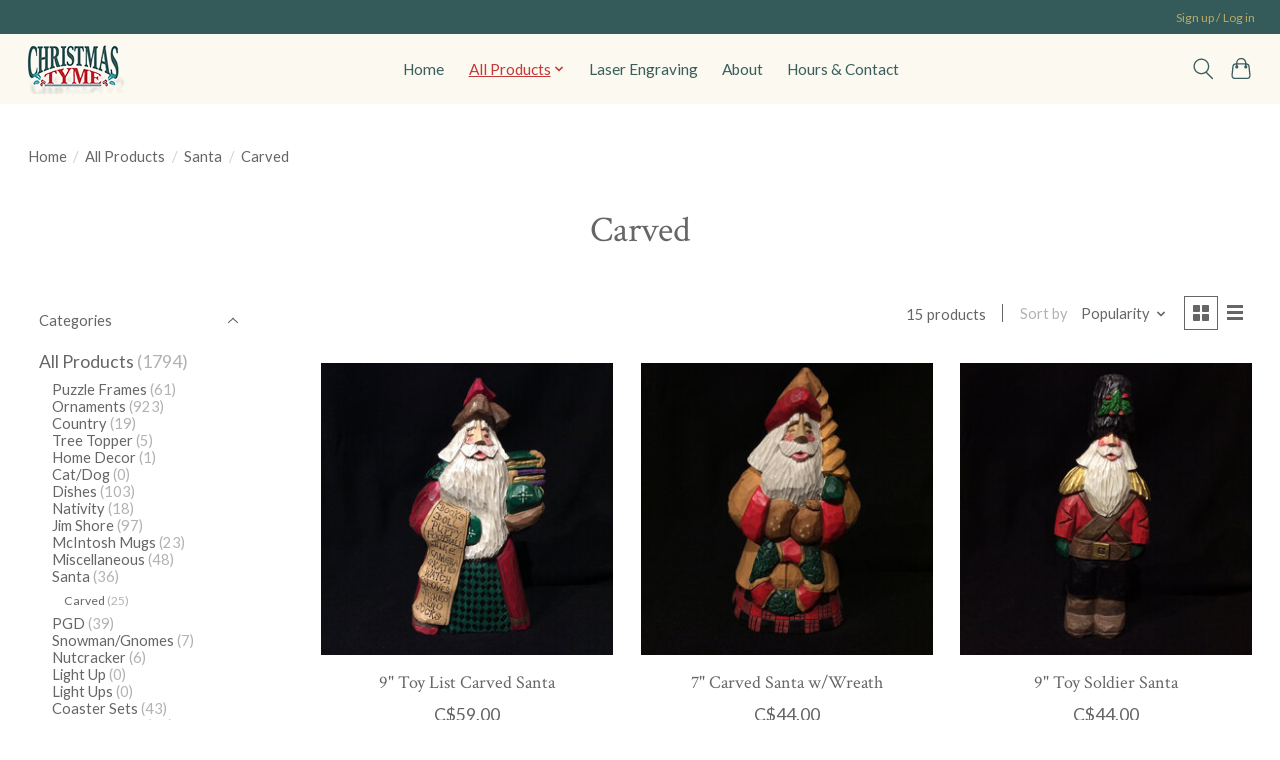

--- FILE ---
content_type: text/html;charset=utf-8
request_url: https://www.christmastyme.ca/all-products/santa/carved/
body_size: 11590
content:
<!DOCTYPE html>
<html lang="en">
  <head>
    <meta charset="utf-8"/>
<!-- [START] 'blocks/head.rain' -->
<!--

  (c) 2008-2026 Lightspeed Netherlands B.V.
  http://www.lightspeedhq.com
  Generated: 30-01-2026 @ 10:06:12

-->
<link rel="canonical" href="https://www.christmastyme.ca/all-products/santa/carved/"/>
<link rel="alternate" href="https://www.christmastyme.ca/index.rss" type="application/rss+xml" title="New products"/>
<meta name="robots" content="noindex"/>
<meta property="og:url" content="https://www.christmastyme.ca/all-products/santa/carved/?source=facebook"/>
<meta property="og:site_name" content="Christmas Tyme"/>
<meta property="og:title" content="Carved"/>
<meta property="og:description" content="An ecclectic and festive shop located in historic Downtown Huntsville, Ontario, by the lights at the intersection of Main &amp; Brunel. Helping you stay in the spir"/>
<!--[if lt IE 9]>
<script src="https://cdn.shoplightspeed.com/assets/html5shiv.js?2025-02-20"></script>
<![endif]-->
<!-- [END] 'blocks/head.rain' -->
    
    
    <title>Carved - Christmas Tyme</title>
    <meta name="description" content="An ecclectic and festive shop located in historic Downtown Huntsville, Ontario, by the lights at the intersection of Main &amp; Brunel. Helping you stay in the spir" />
    <meta name="keywords" content="Carved, Christmas store, Christmas ornaments, ornaments, gift shop, home decor, gifts, laser engraving" />
    <meta http-equiv="X-UA-Compatible" content="IE=edge">
    <meta name="viewport" content="width=device-width, initial-scale=1">
    <meta name="apple-mobile-web-app-capable" content="yes">
    <meta name="apple-mobile-web-app-status-bar-style" content="black">
    
    <script>document.getElementsByTagName("html")[0].className += " js";</script>

    <link rel="shortcut icon" href="https://cdn.shoplightspeed.com/shops/643744/themes/13296/v/180764/assets/favicon.png?20210127223249" type="image/x-icon" />
    <link href='//fonts.googleapis.com/css?family=Lato:400,300,600&display=swap' rel='stylesheet' type='text/css'>
    <link href='//fonts.googleapis.com/css?family=Crimson%20Text:400,300,600&display=swap' rel='stylesheet' type='text/css'>
    <link rel="stylesheet" href="https://cdn.shoplightspeed.com/assets/gui-2-0.css?2025-02-20" />
    <link rel="stylesheet" href="https://cdn.shoplightspeed.com/assets/gui-responsive-2-0.css?2025-02-20" />
    <link id="lightspeedframe" rel="stylesheet" href="https://cdn.shoplightspeed.com/shops/643744/themes/13296/assets/style.css?2026010816222320210104183204" />
    <!-- browsers not supporting CSS variables -->
    <script>
      if(!('CSS' in window) || !CSS.supports('color', 'var(--color-var)')) {var cfStyle = document.getElementById('lightspeedframe');if(cfStyle) {var href = cfStyle.getAttribute('href');href = href.replace('style.css', 'style-fallback.css');cfStyle.setAttribute('href', href);}}
    </script>
    <link rel="stylesheet" href="https://cdn.shoplightspeed.com/shops/643744/themes/13296/assets/settings.css?2026010816222320210104183204" />
    <link rel="stylesheet" href="https://cdn.shoplightspeed.com/shops/643744/themes/13296/assets/custom.css?2026010816222320210104183204" />

    <script src="https://cdn.shoplightspeed.com/assets/jquery-3-7-1.js?2025-02-20"></script>
    <script src="https://cdn.shoplightspeed.com/assets/jquery-ui-1-14-1.js?2025-02-20"></script>

  </head>
  <body>
    
          <header class="main-header main-header--mobile js-main-header position-relative">
  <div class="main-header__top-section">
    <div class="main-header__nav-grid justify-between@md container max-width-lg text-xs padding-y-xxs">
      <div></div>
      <ul class="main-header__list flex-grow flex-basis-0 justify-end@md display@md">        
                
                        <li class="main-header__item"><a href="https://www.christmastyme.ca/account/" class="main-header__link" title="My account">Sign up / Log in</a></li>
      </ul>
    </div>
  </div>
  <div class="main-header__mobile-content container max-width-lg">
          <a href="https://www.christmastyme.ca/" class="main-header__logo" title="Christmas Tyme">
        <img src="https://cdn.shoplightspeed.com/shops/643744/themes/13296/v/180764/assets/logo.png?20210127223249" alt="Christmas Tyme">
              </a>
        
    <div class="flex items-center">
            <button class="reset main-header__mobile-btn js-tab-focus" aria-controls="cartDrawer">
        <svg class="icon" viewBox="0 0 24 25" fill="none"><title>Toggle cart</title><path d="M2.90171 9.65153C3.0797 8.00106 4.47293 6.75 6.13297 6.75H17.867C19.527 6.75 20.9203 8.00105 21.0982 9.65153L22.1767 19.6515C22.3839 21.5732 20.8783 23.25 18.9454 23.25H5.05454C3.1217 23.25 1.61603 21.5732 1.82328 19.6515L2.90171 9.65153Z" stroke="currentColor" stroke-width="1.5" fill="none"/>
        <path d="M7.19995 9.6001V5.7001C7.19995 2.88345 9.4833 0.600098 12.3 0.600098C15.1166 0.600098 17.4 2.88345 17.4 5.7001V9.6001" stroke="currentColor" stroke-width="1.5" fill="none"/>
        <circle cx="7.19996" cy="10.2001" r="1.8" fill="currentColor"/>
        <ellipse cx="17.4" cy="10.2001" rx="1.8" ry="1.8" fill="currentColor"/></svg>
        <span class="sr-only">Cart</span>
              </button>

      <button class="reset anim-menu-btn js-anim-menu-btn main-header__nav-control js-tab-focus" aria-label="Toggle menu">
        <i class="anim-menu-btn__icon anim-menu-btn__icon--close" aria-hidden="true"></i>
      </button>
    </div>
  </div>

  <div class="main-header__nav" role="navigation">
    <div class="main-header__nav-grid justify-between@md container max-width-lg">
      <div class="main-header__nav-logo-wrapper flex-shrink-0">
        
                  <a href="https://www.christmastyme.ca/" class="main-header__logo" title="Christmas Tyme">
            <img src="https://cdn.shoplightspeed.com/shops/643744/themes/13296/v/180764/assets/logo.png?20210127223249" alt="Christmas Tyme">
                      </a>
              </div>
      
      <form action="https://www.christmastyme.ca/search/" method="get" role="search" class="padding-y-md hide@md">
        <label class="sr-only" for="searchInputMobile">Search</label>
        <input class="header-v3__nav-form-control form-control width-100%" value="" autocomplete="off" type="search" name="q" id="searchInputMobile" placeholder="Search...">
      </form>

      <ul class="main-header__list flex-grow flex-basis-0 flex-wrap justify-center@md">
        
                <li class="main-header__item">
          <a class="main-header__link" href="https://www.christmastyme.ca/">Home</a>
        </li>
        
                <li class="main-header__item js-main-nav__item">
          <a class="main-header__link js-main-nav__control" href="https://www.christmastyme.ca/all-products/" aria-current="page">
            <span>All Products</span>            <svg class="main-header__dropdown-icon icon" viewBox="0 0 16 16"><polygon fill="currentColor" points="8,11.4 2.6,6 4,4.6 8,8.6 12,4.6 13.4,6 "></polygon></svg>                        <i class="main-header__arrow-icon" aria-hidden="true">
              <svg class="icon" viewBox="0 0 16 16">
                <g class="icon__group" fill="none" stroke="currentColor" stroke-linecap="square" stroke-miterlimit="10" stroke-width="2">
                  <path d="M2 2l12 12" />
                  <path d="M14 2L2 14" />
                </g>
              </svg>
            </i>
                        
          </a>
                    <ul class="main-header__dropdown">
            <li class="main-header__dropdown-item"><a href="https://www.christmastyme.ca/all-products/" class="main-header__dropdown-link hide@md" aria-current="page">All All Products</a></li>
                        <li class="main-header__dropdown-item">
              <a class="main-header__dropdown-link" href="https://www.christmastyme.ca/all-products/puzzle-frames/">
                Puzzle Frames
                                              </a>

                          </li>
                        <li class="main-header__dropdown-item js-main-nav__item position-relative">
              <a class="main-header__dropdown-link js-main-nav__control flex justify-between " href="https://www.christmastyme.ca/all-products/ornaments/">
                Ornaments
                <svg class="dropdown__desktop-icon icon" aria-hidden="true" viewBox="0 0 12 12"><polyline stroke-width="1" stroke="currentColor" fill="none" stroke-linecap="round" stroke-linejoin="round" points="3.5 0.5 9.5 6 3.5 11.5"></polyline></svg>                                <i class="main-header__arrow-icon" aria-hidden="true">
                  <svg class="icon" viewBox="0 0 16 16">
                    <g class="icon__group" fill="none" stroke="currentColor" stroke-linecap="square" stroke-miterlimit="10" stroke-width="2">
                      <path d="M2 2l12 12" />
                      <path d="M14 2L2 14" />
                    </g>
                  </svg>
                </i>
                              </a>

                            <ul class="main-header__dropdown">
                <li><a href="https://www.christmastyme.ca/all-products/ornaments/" class="main-header__dropdown-link hide@md">All Ornaments</a></li>
                                <li><a class="main-header__dropdown-link" href="https://www.christmastyme.ca/all-products/ornaments/baby/">Baby</a></li>
                                <li><a class="main-header__dropdown-link" href="https://www.christmastyme.ca/all-products/ornaments/country/">Country</a></li>
                                <li><a class="main-header__dropdown-link" href="https://www.christmastyme.ca/all-products/ornaments/canadiana/">Canadiana</a></li>
                                <li><a class="main-header__dropdown-link" href="https://www.christmastyme.ca/all-products/ornaments/cat-dog/">Cat/Dog</a></li>
                                <li><a class="main-header__dropdown-link" href="https://www.christmastyme.ca/all-products/ornaments/misc/">Misc</a></li>
                                <li><a class="main-header__dropdown-link" href="https://www.christmastyme.ca/all-products/ornaments/glass/">Glass</a></li>
                                <li><a class="main-header__dropdown-link" href="https://www.christmastyme.ca/all-products/ornaments/music-dance/">Music/Dance</a></li>
                                <li><a class="main-header__dropdown-link" href="https://www.christmastyme.ca/all-products/ornaments/snowman-gnomes/">Snowman/Gnomes</a></li>
                                <li><a class="main-header__dropdown-link" href="https://www.christmastyme.ca/all-products/ornaments/nativity/">Nativity</a></li>
                                <li><a class="main-header__dropdown-link" href="https://www.christmastyme.ca/all-products/ornaments/name-balls/">Name Balls</a></li>
                                <li><a class="main-header__dropdown-link" href="https://www.christmastyme.ca/all-products/ornaments/professions-and-hobbies/">Professions and Hobbies</a></li>
                                <li><a class="main-header__dropdown-link" href="https://www.christmastyme.ca/all-products/ornaments/room-to-write/">Room to Write</a></li>
                                <li><a class="main-header__dropdown-link" href="https://www.christmastyme.ca/all-products/ornaments/sports/">Sports</a></li>
                                <li><a class="main-header__dropdown-link" href="https://www.christmastyme.ca/all-products/ornaments/santa/">Santa</a></li>
                                <li><a class="main-header__dropdown-link" href="https://www.christmastyme.ca/all-products/ornaments/smores/">S&#039;Mores</a></li>
                                <li><a class="main-header__dropdown-link" href="https://www.christmastyme.ca/all-products/ornaments/tv-kids/">TV/Kids</a></li>
                                <li><a class="main-header__dropdown-link" href="https://www.christmastyme.ca/all-products/ornaments/memorial/">Memorial</a></li>
                              </ul>
                          </li>
                        <li class="main-header__dropdown-item js-main-nav__item position-relative">
              <a class="main-header__dropdown-link js-main-nav__control flex justify-between " href="https://www.christmastyme.ca/all-products/country/">
                Country
                <svg class="dropdown__desktop-icon icon" aria-hidden="true" viewBox="0 0 12 12"><polyline stroke-width="1" stroke="currentColor" fill="none" stroke-linecap="round" stroke-linejoin="round" points="3.5 0.5 9.5 6 3.5 11.5"></polyline></svg>                                <i class="main-header__arrow-icon" aria-hidden="true">
                  <svg class="icon" viewBox="0 0 16 16">
                    <g class="icon__group" fill="none" stroke="currentColor" stroke-linecap="square" stroke-miterlimit="10" stroke-width="2">
                      <path d="M2 2l12 12" />
                      <path d="M14 2L2 14" />
                    </g>
                  </svg>
                </i>
                              </a>

                            <ul class="main-header__dropdown">
                <li><a href="https://www.christmastyme.ca/all-products/country/" class="main-header__dropdown-link hide@md">All Country</a></li>
                                <li><a class="main-header__dropdown-link" href="https://www.christmastyme.ca/all-products/country/animals/">Animals</a></li>
                                <li><a class="main-header__dropdown-link" href="https://www.christmastyme.ca/all-products/country/birds/">Birds</a></li>
                                <li><a class="main-header__dropdown-link" href="https://www.christmastyme.ca/all-products/country/mice/">Mice</a></li>
                                <li><a class="main-header__dropdown-link" href="https://www.christmastyme.ca/all-products/country/horses/">Horses</a></li>
                                <li><a class="main-header__dropdown-link" href="https://www.christmastyme.ca/all-products/country/farm/">Farm</a></li>
                              </ul>
                          </li>
                        <li class="main-header__dropdown-item">
              <a class="main-header__dropdown-link" href="https://www.christmastyme.ca/all-products/tree-topper/">
                Tree Topper
                                              </a>

                          </li>
                        <li class="main-header__dropdown-item">
              <a class="main-header__dropdown-link" href="https://www.christmastyme.ca/all-products/home-decor/">
                Home Decor
                                              </a>

                          </li>
                        <li class="main-header__dropdown-item">
              <a class="main-header__dropdown-link" href="https://www.christmastyme.ca/all-products/cat-dog/">
                Cat/Dog
                                              </a>

                          </li>
                        <li class="main-header__dropdown-item js-main-nav__item position-relative">
              <a class="main-header__dropdown-link js-main-nav__control flex justify-between " href="https://www.christmastyme.ca/all-products/dishes/">
                Dishes
                <svg class="dropdown__desktop-icon icon" aria-hidden="true" viewBox="0 0 12 12"><polyline stroke-width="1" stroke="currentColor" fill="none" stroke-linecap="round" stroke-linejoin="round" points="3.5 0.5 9.5 6 3.5 11.5"></polyline></svg>                                <i class="main-header__arrow-icon" aria-hidden="true">
                  <svg class="icon" viewBox="0 0 16 16">
                    <g class="icon__group" fill="none" stroke="currentColor" stroke-linecap="square" stroke-miterlimit="10" stroke-width="2">
                      <path d="M2 2l12 12" />
                      <path d="M14 2L2 14" />
                    </g>
                  </svg>
                </i>
                              </a>

                            <ul class="main-header__dropdown">
                <li><a href="https://www.christmastyme.ca/all-products/dishes/" class="main-header__dropdown-link hide@md">All Dishes</a></li>
                                <li><a class="main-header__dropdown-link" href="https://www.christmastyme.ca/all-products/dishes/santa/">Santa</a></li>
                                <li><a class="main-header__dropdown-link" href="https://www.christmastyme.ca/all-products/dishes/celtic/">Celtic</a></li>
                                <li><a class="main-header__dropdown-link" href="https://www.christmastyme.ca/all-products/dishes/linens/">Linens</a></li>
                                <li><a class="main-header__dropdown-link" href="https://www.christmastyme.ca/all-products/dishes/mug-glasses/">Mug/Glasses</a></li>
                                <li><a class="main-header__dropdown-link" href="https://www.christmastyme.ca/all-products/dishes/salt-pepper/">Salt &amp; Pepper</a></li>
                                <li><a class="main-header__dropdown-link" href="https://www.christmastyme.ca/all-products/dishes/smores/">S&#039;Mores</a></li>
                                <li><a class="main-header__dropdown-link" href="https://www.christmastyme.ca/all-products/dishes/wrendale/">Wrendale</a></li>
                              </ul>
                          </li>
                        <li class="main-header__dropdown-item">
              <a class="main-header__dropdown-link" href="https://www.christmastyme.ca/all-products/nativity/">
                Nativity
                                              </a>

                          </li>
                        <li class="main-header__dropdown-item">
              <a class="main-header__dropdown-link" href="https://www.christmastyme.ca/all-products/jim-shore/">
                Jim Shore
                                              </a>

                          </li>
                        <li class="main-header__dropdown-item">
              <a class="main-header__dropdown-link" href="https://www.christmastyme.ca/all-products/mcintosh-mugs/">
                McIntosh Mugs
                                              </a>

                          </li>
                        <li class="main-header__dropdown-item js-main-nav__item position-relative">
              <a class="main-header__dropdown-link js-main-nav__control flex justify-between " href="https://www.christmastyme.ca/all-products/miscellaneous/">
                Miscellaneous
                <svg class="dropdown__desktop-icon icon" aria-hidden="true" viewBox="0 0 12 12"><polyline stroke-width="1" stroke="currentColor" fill="none" stroke-linecap="round" stroke-linejoin="round" points="3.5 0.5 9.5 6 3.5 11.5"></polyline></svg>                                <i class="main-header__arrow-icon" aria-hidden="true">
                  <svg class="icon" viewBox="0 0 16 16">
                    <g class="icon__group" fill="none" stroke="currentColor" stroke-linecap="square" stroke-miterlimit="10" stroke-width="2">
                      <path d="M2 2l12 12" />
                      <path d="M14 2L2 14" />
                    </g>
                  </svg>
                </i>
                              </a>

                            <ul class="main-header__dropdown">
                <li><a href="https://www.christmastyme.ca/all-products/miscellaneous/" class="main-header__dropdown-link hide@md">All Miscellaneous</a></li>
                                <li><a class="main-header__dropdown-link" href="https://www.christmastyme.ca/all-products/miscellaneous/table-wall-decor/">Table/Wall Decor</a></li>
                                <li><a class="main-header__dropdown-link" href="https://www.christmastyme.ca/all-products/miscellaneous/snow-water-globes/">Snow/Water Globes</a></li>
                              </ul>
                          </li>
                        <li class="main-header__dropdown-item js-main-nav__item position-relative">
              <a class="main-header__dropdown-link js-main-nav__control flex justify-between " href="https://www.christmastyme.ca/all-products/santa/" aria-current="page">
                Santa
                <svg class="dropdown__desktop-icon icon" aria-hidden="true" viewBox="0 0 12 12"><polyline stroke-width="1" stroke="currentColor" fill="none" stroke-linecap="round" stroke-linejoin="round" points="3.5 0.5 9.5 6 3.5 11.5"></polyline></svg>                                <i class="main-header__arrow-icon" aria-hidden="true">
                  <svg class="icon" viewBox="0 0 16 16">
                    <g class="icon__group" fill="none" stroke="currentColor" stroke-linecap="square" stroke-miterlimit="10" stroke-width="2">
                      <path d="M2 2l12 12" />
                      <path d="M14 2L2 14" />
                    </g>
                  </svg>
                </i>
                              </a>

                            <ul class="main-header__dropdown">
                <li><a href="https://www.christmastyme.ca/all-products/santa/" class="main-header__dropdown-link hide@md" aria-current="page">All Santa</a></li>
                                <li><a class="main-header__dropdown-link" href="https://www.christmastyme.ca/all-products/santa/carved/" aria-current="page">Carved</a></li>
                              </ul>
                          </li>
                        <li class="main-header__dropdown-item js-main-nav__item position-relative">
              <a class="main-header__dropdown-link js-main-nav__control flex justify-between " href="https://www.christmastyme.ca/all-products/pgd/">
                PGD
                <svg class="dropdown__desktop-icon icon" aria-hidden="true" viewBox="0 0 12 12"><polyline stroke-width="1" stroke="currentColor" fill="none" stroke-linecap="round" stroke-linejoin="round" points="3.5 0.5 9.5 6 3.5 11.5"></polyline></svg>                                <i class="main-header__arrow-icon" aria-hidden="true">
                  <svg class="icon" viewBox="0 0 16 16">
                    <g class="icon__group" fill="none" stroke="currentColor" stroke-linecap="square" stroke-miterlimit="10" stroke-width="2">
                      <path d="M2 2l12 12" />
                      <path d="M14 2L2 14" />
                    </g>
                  </svg>
                </i>
                              </a>

                            <ul class="main-header__dropdown">
                <li><a href="https://www.christmastyme.ca/all-products/pgd/" class="main-header__dropdown-link hide@md">All PGD</a></li>
                                <li><a class="main-header__dropdown-link" href="https://www.christmastyme.ca/all-products/pgd/frames-decor/">Frames/Decor</a></li>
                              </ul>
                          </li>
                        <li class="main-header__dropdown-item">
              <a class="main-header__dropdown-link" href="https://www.christmastyme.ca/all-products/snowman-gnomes/">
                Snowman/Gnomes
                                              </a>

                          </li>
                        <li class="main-header__dropdown-item">
              <a class="main-header__dropdown-link" href="https://www.christmastyme.ca/all-products/nutcracker/">
                Nutcracker
                                              </a>

                          </li>
                        <li class="main-header__dropdown-item">
              <a class="main-header__dropdown-link" href="https://www.christmastyme.ca/all-products/light-up/">
                Light Up
                                              </a>

                          </li>
                        <li class="main-header__dropdown-item">
              <a class="main-header__dropdown-link" href="https://www.christmastyme.ca/all-products/light-ups/">
                Light Ups
                                              </a>

                          </li>
                        <li class="main-header__dropdown-item">
              <a class="main-header__dropdown-link" href="https://www.christmastyme.ca/all-products/coaster-sets/">
                Coaster Sets
                                              </a>

                          </li>
                        <li class="main-header__dropdown-item js-main-nav__item position-relative">
              <a class="main-header__dropdown-link js-main-nav__control flex justify-between " href="https://www.christmastyme.ca/all-products/table-toppers/">
                Table Toppers
                <svg class="dropdown__desktop-icon icon" aria-hidden="true" viewBox="0 0 12 12"><polyline stroke-width="1" stroke="currentColor" fill="none" stroke-linecap="round" stroke-linejoin="round" points="3.5 0.5 9.5 6 3.5 11.5"></polyline></svg>                                <i class="main-header__arrow-icon" aria-hidden="true">
                  <svg class="icon" viewBox="0 0 16 16">
                    <g class="icon__group" fill="none" stroke="currentColor" stroke-linecap="square" stroke-miterlimit="10" stroke-width="2">
                      <path d="M2 2l12 12" />
                      <path d="M14 2L2 14" />
                    </g>
                  </svg>
                </i>
                              </a>

                            <ul class="main-header__dropdown">
                <li><a href="https://www.christmastyme.ca/all-products/table-toppers/" class="main-header__dropdown-link hide@md">All Table Toppers</a></li>
                                <li><a class="main-header__dropdown-link" href="https://www.christmastyme.ca/all-products/table-toppers/room-to-write/">Room to Write</a></li>
                              </ul>
                          </li>
                        <li class="main-header__dropdown-item">
              <a class="main-header__dropdown-link" href="https://www.christmastyme.ca/all-products/jewelry/">
                Jewelry
                                              </a>

                          </li>
                        <li class="main-header__dropdown-item js-main-nav__item position-relative">
              <a class="main-header__dropdown-link js-main-nav__control flex justify-between " href="https://www.christmastyme.ca/all-products/bearfoots/">
                Bearfoots
                <svg class="dropdown__desktop-icon icon" aria-hidden="true" viewBox="0 0 12 12"><polyline stroke-width="1" stroke="currentColor" fill="none" stroke-linecap="round" stroke-linejoin="round" points="3.5 0.5 9.5 6 3.5 11.5"></polyline></svg>                                <i class="main-header__arrow-icon" aria-hidden="true">
                  <svg class="icon" viewBox="0 0 16 16">
                    <g class="icon__group" fill="none" stroke="currentColor" stroke-linecap="square" stroke-miterlimit="10" stroke-width="2">
                      <path d="M2 2l12 12" />
                      <path d="M14 2L2 14" />
                    </g>
                  </svg>
                </i>
                              </a>

                            <ul class="main-header__dropdown">
                <li><a href="https://www.christmastyme.ca/all-products/bearfoots/" class="main-header__dropdown-link hide@md">All Bearfoots</a></li>
                                <li><a class="main-header__dropdown-link" href="https://www.christmastyme.ca/all-products/bearfoots/bear-figurines/">Bear Figurines</a></li>
                                <li><a class="main-header__dropdown-link" href="https://www.christmastyme.ca/all-products/bearfoots/bear-other-ornaments/">Bear&amp;Other Ornaments</a></li>
                              </ul>
                          </li>
                        <li class="main-header__dropdown-item">
              <a class="main-header__dropdown-link" href="https://www.christmastyme.ca/all-products/laser-engravable/">
                Laser Engravable
                                              </a>

                          </li>
                        <li class="main-header__dropdown-item">
              <a class="main-header__dropdown-link" href="https://www.christmastyme.ca/all-products/garden-flags/">
                Garden Flags
                                              </a>

                          </li>
                        <li class="main-header__dropdown-item">
              <a class="main-header__dropdown-link" href="https://www.christmastyme.ca/all-products/memorial/">
                Memorial
                                              </a>

                          </li>
                      </ul>
                  </li>
        
        
        
        
                  <li class="main-header__item">
            <a class="main-header__link" href="https://christmas-tyme-two-horse-gallery.shoplightspeed.com/service/laser-engraving/">
              Laser Engraving
            </a>
          </li>
                  <li class="main-header__item">
            <a class="main-header__link" href="https://www.christmastyme.ca/service/about/">
              About
            </a>
          </li>
                  <li class="main-header__item">
            <a class="main-header__link" href="https://christmas-tyme-two-horse-gallery.shoplightspeed.com/service/contact/">
              Hours &amp; Contact
            </a>
          </li>
                
        <li class="main-header__item hide@md">
          <ul class="main-header__list main-header__list--mobile-items">        
            
                                    <li class="main-header__item"><a href="https://www.christmastyme.ca/account/" class="main-header__link" title="My account">Sign up / Log in</a></li>
          </ul>
        </li>
        
      </ul>

      <ul class="main-header__list flex-shrink-0 justify-end@md display@md">
        <li class="main-header__item">
          
          <button class="reset switch-icon main-header__link main-header__link--icon js-toggle-search js-switch-icon js-tab-focus" aria-label="Toggle icon">
            <svg class="icon switch-icon__icon--a" viewBox="0 0 24 25"><title>Toggle search</title><path fill-rule="evenodd" clip-rule="evenodd" d="M17.6032 9.55171C17.6032 13.6671 14.267 17.0033 10.1516 17.0033C6.03621 17.0033 2.70001 13.6671 2.70001 9.55171C2.70001 5.4363 6.03621 2.1001 10.1516 2.1001C14.267 2.1001 17.6032 5.4363 17.6032 9.55171ZM15.2499 16.9106C13.8031 17.9148 12.0461 18.5033 10.1516 18.5033C5.20779 18.5033 1.20001 14.4955 1.20001 9.55171C1.20001 4.60787 5.20779 0.600098 10.1516 0.600098C15.0955 0.600098 19.1032 4.60787 19.1032 9.55171C19.1032 12.0591 18.0724 14.3257 16.4113 15.9507L23.2916 22.8311C23.5845 23.1239 23.5845 23.5988 23.2916 23.8917C22.9987 24.1846 22.5239 24.1846 22.231 23.8917L15.2499 16.9106Z" fill="currentColor"/></svg>

            <svg class="icon switch-icon__icon--b" viewBox="0 0 32 32"><title>Toggle search</title><g fill="none" stroke="currentColor" stroke-miterlimit="10" stroke-linecap="round" stroke-linejoin="round" stroke-width="2"><line x1="27" y1="5" x2="5" y2="27"></line><line x1="27" y1="27" x2="5" y2="5"></line></g></svg>
          </button>

        </li>
                <li class="main-header__item">
          <a href="#0" class="main-header__link main-header__link--icon" aria-controls="cartDrawer">
            <svg class="icon" viewBox="0 0 24 25" fill="none"><title>Toggle cart</title><path d="M2.90171 9.65153C3.0797 8.00106 4.47293 6.75 6.13297 6.75H17.867C19.527 6.75 20.9203 8.00105 21.0982 9.65153L22.1767 19.6515C22.3839 21.5732 20.8783 23.25 18.9454 23.25H5.05454C3.1217 23.25 1.61603 21.5732 1.82328 19.6515L2.90171 9.65153Z" stroke="currentColor" stroke-width="1.5" fill="none"/>
            <path d="M7.19995 9.6001V5.7001C7.19995 2.88345 9.4833 0.600098 12.3 0.600098C15.1166 0.600098 17.4 2.88345 17.4 5.7001V9.6001" stroke="currentColor" stroke-width="1.5" fill="none"/>
            <circle cx="7.19996" cy="10.2001" r="1.8" fill="currentColor"/>
            <ellipse cx="17.4" cy="10.2001" rx="1.8" ry="1.8" fill="currentColor"/></svg>
            <span class="sr-only">Cart</span>
                      </a>
        </li>
      </ul>
      
    	<div class="main-header__search-form bg">
        <form action="https://www.christmastyme.ca/search/" method="get" role="search" class="container max-width-lg">
          <label class="sr-only" for="searchInput">Search</label>
          <input class="header-v3__nav-form-control form-control width-100%" value="" autocomplete="off" type="search" name="q" id="searchInput" placeholder="Search...">
        </form>
      </div>
      
    </div>
  </div>
</header>

<div class="drawer dr-cart js-drawer" id="cartDrawer">
  <div class="drawer__content bg shadow-md flex flex-column" role="alertdialog" aria-labelledby="drawer-cart-title">
    <header class="flex items-center justify-between flex-shrink-0 padding-x-md padding-y-md">
      <h1 id="drawer-cart-title" class="text-base text-truncate">Shopping cart</h1>

      <button class="reset drawer__close-btn js-drawer__close js-tab-focus">
        <svg class="icon icon--xs" viewBox="0 0 16 16"><title>Close cart panel</title><g stroke-width="2" stroke="currentColor" fill="none" stroke-linecap="round" stroke-linejoin="round" stroke-miterlimit="10"><line x1="13.5" y1="2.5" x2="2.5" y2="13.5"></line><line x1="2.5" y1="2.5" x2="13.5" y2="13.5"></line></g></svg>
      </button>
    </header>

    <div class="drawer__body padding-x-md padding-bottom-sm js-drawer__body">
            <p class="margin-y-xxxl color-contrast-medium text-sm text-center">Your cart is currently empty</p>
          </div>

    <footer class="padding-x-md padding-y-md flex-shrink-0">
      <p class="text-sm text-center color-contrast-medium margin-bottom-sm">Safely pay with:</p>
      <p class="text-sm flex flex-wrap gap-xs text-xs@md justify-center">
                  <a href="https://www.christmastyme.ca/service/payment-methods/" title="Debit or Credit Card">
            <img src="https://cdn.shoplightspeed.com/assets/icon-payment-debitcredit.png?2025-02-20" alt="Debit or Credit Card" height="16" />
          </a>
                  <a href="https://www.christmastyme.ca/service/payment-methods/" title="PayPal">
            <img src="https://cdn.shoplightspeed.com/assets/icon-payment-paypalcp.png?2025-02-20" alt="PayPal" height="16" />
          </a>
              </p>
    </footer>
  </div>
</div>            <section class="collection-page__intro container max-width-lg">
  <div class="padding-y-lg">
    <nav class="breadcrumbs text-sm" aria-label="Breadcrumbs">
  <ol class="flex flex-wrap gap-xxs">
    <li class="breadcrumbs__item">
    	<a href="https://www.christmastyme.ca/" class="color-inherit text-underline-hover">Home</a>
      <span class="color-contrast-low margin-left-xxs" aria-hidden="true">/</span>
    </li>
        <li class="breadcrumbs__item">
            <a href="https://www.christmastyme.ca/all-products/" class="color-inherit text-underline-hover">All Products</a>
      <span class="color-contrast-low margin-left-xxs" aria-hidden="true">/</span>
          </li>
        <li class="breadcrumbs__item">
            <a href="https://www.christmastyme.ca/all-products/santa/" class="color-inherit text-underline-hover">Santa</a>
      <span class="color-contrast-low margin-left-xxs" aria-hidden="true">/</span>
          </li>
        <li class="breadcrumbs__item" aria-current="page">
            Carved
          </li>
      </ol>
</nav>  </div>
  
  <h1 class="text-center">Carved</h1>

  </section>

<section class="collection-page__content padding-y-lg">
  <div class="container max-width-lg">
    <div class="margin-bottom-md hide@md no-js:is-hidden">
      <button class="btn btn--subtle width-100%" aria-controls="filter-panel">Show filters</button>
    </div>
  
    <div class="flex@md">
      <aside class="sidebar sidebar--collection-filters sidebar--colection-filters sidebar--static@md js-sidebar" data-static-class="sidebar--sticky-on-desktop" id="filter-panel" aria-labelledby="filter-panel-title">
        <div class="sidebar__panel">
          <header class="sidebar__header z-index-2">
            <h1 class="text-md text-truncate" id="filter-panel-title">Filters</h1>
      
            <button class="reset sidebar__close-btn js-sidebar__close-btn js-tab-focus">
              <svg class="icon" viewBox="0 0 16 16"><title>Close panel</title><g stroke-width="1" stroke="currentColor" fill="none" stroke-linecap="round" stroke-linejoin="round" stroke-miterlimit="10"><line x1="13.5" y1="2.5" x2="2.5" y2="13.5"></line><line x1="2.5" y1="2.5" x2="13.5" y2="13.5"></line></g></svg>
            </button>
          </header>
      		
          <form action="https://www.christmastyme.ca/all-products/santa/carved/" method="get" class="position-relative z-index-1">
            <input type="hidden" name="mode" value="grid" id="filter_form_mode" />
            <input type="hidden" name="limit" value="24" id="filter_form_limit" />
            <input type="hidden" name="sort" value="popular" id="filter_form_sort" />

            <ul class="accordion js-accordion">
                            <li class="accordion__item accordion__item--is-open js-accordion__item">
                <button class="reset accordion__header padding-y-sm padding-x-md padding-x-xs@md js-tab-focus" type="button">
                  <div>
                    <div class="text-sm@md">Categories</div>
                  </div>

                  <svg class="icon accordion__icon-arrow no-js:is-hidden" viewBox="0 0 16 16" aria-hidden="true">
                    <g class="icon__group" fill="none" stroke="currentColor" stroke-linecap="square" stroke-miterlimit="10">
                      <path d="M2 2l12 12" />
                      <path d="M14 2L2 14" />
                    </g>
                  </svg>
                </button>
            
                <div class="accordion__panel js-accordion__panel">
                  <div class="padding-top-xxxs padding-x-md padding-bottom-md padding-x-xs@md">
                    <ul class="filter__categories flex flex-column gap-xxs">
                                            <li class="filter-categories__item">
                        <a href="https://www.christmastyme.ca/all-products/" class="color-inherit text-underline-hover" aria-current="page">All Products</a>
                                                <span class="filter-categories__count color-contrast-medium" aria-label="Contains  products">(1794)</span>
                        
                                                  <ul class="filter-categories__subcat text-sm padding-top-xs padding-bottom-xs padding-left-sm">
                                                          <li class="filter-categories__item">
                                <a href="https://www.christmastyme.ca/all-products/puzzle-frames/" class="color-inherit text-underline-hover">Puzzle Frames</a>
                                                                <span class="filter-categories__count color-contrast-medium" aria-label="Contains  products">(61)</span>
                                
                                                              </li>
                                                          <li class="filter-categories__item">
                                <a href="https://www.christmastyme.ca/all-products/ornaments/" class="color-inherit text-underline-hover">Ornaments</a>
                                                                <span class="filter-categories__count color-contrast-medium" aria-label="Contains  products">(923)</span>
                                
                                                              </li>
                                                          <li class="filter-categories__item">
                                <a href="https://www.christmastyme.ca/all-products/country/" class="color-inherit text-underline-hover">Country</a>
                                                                <span class="filter-categories__count color-contrast-medium" aria-label="Contains  products">(19)</span>
                                
                                                              </li>
                                                          <li class="filter-categories__item">
                                <a href="https://www.christmastyme.ca/all-products/tree-topper/" class="color-inherit text-underline-hover">Tree Topper</a>
                                                                <span class="filter-categories__count color-contrast-medium" aria-label="Contains  products">(5)</span>
                                
                                                              </li>
                                                          <li class="filter-categories__item">
                                <a href="https://www.christmastyme.ca/all-products/home-decor/" class="color-inherit text-underline-hover">Home Decor</a>
                                                                <span class="filter-categories__count color-contrast-medium" aria-label="Contains  products">(1)</span>
                                
                                                              </li>
                                                          <li class="filter-categories__item">
                                <a href="https://www.christmastyme.ca/all-products/cat-dog/" class="color-inherit text-underline-hover">Cat/Dog</a>
                                                                <span class="filter-categories__count color-contrast-medium" aria-label="Contains  products">(0)</span>
                                
                                                              </li>
                                                          <li class="filter-categories__item">
                                <a href="https://www.christmastyme.ca/all-products/dishes/" class="color-inherit text-underline-hover">Dishes</a>
                                                                <span class="filter-categories__count color-contrast-medium" aria-label="Contains  products">(103)</span>
                                
                                                              </li>
                                                          <li class="filter-categories__item">
                                <a href="https://www.christmastyme.ca/all-products/nativity/" class="color-inherit text-underline-hover">Nativity</a>
                                                                <span class="filter-categories__count color-contrast-medium" aria-label="Contains  products">(18)</span>
                                
                                                              </li>
                                                          <li class="filter-categories__item">
                                <a href="https://www.christmastyme.ca/all-products/jim-shore/" class="color-inherit text-underline-hover">Jim Shore</a>
                                                                <span class="filter-categories__count color-contrast-medium" aria-label="Contains  products">(97)</span>
                                
                                                              </li>
                                                          <li class="filter-categories__item">
                                <a href="https://www.christmastyme.ca/all-products/mcintosh-mugs/" class="color-inherit text-underline-hover">McIntosh Mugs</a>
                                                                <span class="filter-categories__count color-contrast-medium" aria-label="Contains  products">(23)</span>
                                
                                                              </li>
                                                          <li class="filter-categories__item">
                                <a href="https://www.christmastyme.ca/all-products/miscellaneous/" class="color-inherit text-underline-hover">Miscellaneous</a>
                                                                <span class="filter-categories__count color-contrast-medium" aria-label="Contains  products">(48)</span>
                                
                                                              </li>
                                                          <li class="filter-categories__item">
                                <a href="https://www.christmastyme.ca/all-products/santa/" class="color-inherit text-underline-hover" aria-current="page">Santa</a>
                                                                <span class="filter-categories__count color-contrast-medium" aria-label="Contains  products">(36)</span>
                                
                                                                  <ul class="filter-categories__subcat text-sm padding-top-xs padding-bottom-xs padding-left-sm">
                                                                          <li class="filter-categories__item">
                                        <a href="https://www.christmastyme.ca/all-products/santa/carved/" class="color-inherit text-underline-hover" aria-current="page">Carved</a>
                                                                                <span class="filter-categories__count color-contrast-medium" aria-label="Contains  products">(25)</span>
                                                                              </li>
                                                                      </ul>
                                                              </li>
                                                          <li class="filter-categories__item">
                                <a href="https://www.christmastyme.ca/all-products/pgd/" class="color-inherit text-underline-hover">PGD</a>
                                                                <span class="filter-categories__count color-contrast-medium" aria-label="Contains  products">(39)</span>
                                
                                                              </li>
                                                          <li class="filter-categories__item">
                                <a href="https://www.christmastyme.ca/all-products/snowman-gnomes/" class="color-inherit text-underline-hover">Snowman/Gnomes</a>
                                                                <span class="filter-categories__count color-contrast-medium" aria-label="Contains  products">(7)</span>
                                
                                                              </li>
                                                          <li class="filter-categories__item">
                                <a href="https://www.christmastyme.ca/all-products/nutcracker/" class="color-inherit text-underline-hover">Nutcracker</a>
                                                                <span class="filter-categories__count color-contrast-medium" aria-label="Contains  products">(6)</span>
                                
                                                              </li>
                                                          <li class="filter-categories__item">
                                <a href="https://www.christmastyme.ca/all-products/light-up/" class="color-inherit text-underline-hover">Light Up</a>
                                                                <span class="filter-categories__count color-contrast-medium" aria-label="Contains  products">(0)</span>
                                
                                                              </li>
                                                          <li class="filter-categories__item">
                                <a href="https://www.christmastyme.ca/all-products/light-ups/" class="color-inherit text-underline-hover">Light Ups</a>
                                                                <span class="filter-categories__count color-contrast-medium" aria-label="Contains  products">(0)</span>
                                
                                                              </li>
                                                          <li class="filter-categories__item">
                                <a href="https://www.christmastyme.ca/all-products/coaster-sets/" class="color-inherit text-underline-hover">Coaster Sets</a>
                                                                <span class="filter-categories__count color-contrast-medium" aria-label="Contains  products">(43)</span>
                                
                                                              </li>
                                                          <li class="filter-categories__item">
                                <a href="https://www.christmastyme.ca/all-products/table-toppers/" class="color-inherit text-underline-hover">Table Toppers</a>
                                                                <span class="filter-categories__count color-contrast-medium" aria-label="Contains  products">(30)</span>
                                
                                                              </li>
                                                          <li class="filter-categories__item">
                                <a href="https://www.christmastyme.ca/all-products/jewelry/" class="color-inherit text-underline-hover">Jewelry</a>
                                                                <span class="filter-categories__count color-contrast-medium" aria-label="Contains  products">(3)</span>
                                
                                                              </li>
                                                          <li class="filter-categories__item">
                                <a href="https://www.christmastyme.ca/all-products/bearfoots/" class="color-inherit text-underline-hover">Bearfoots</a>
                                                                <span class="filter-categories__count color-contrast-medium" aria-label="Contains  products">(77)</span>
                                
                                                              </li>
                                                          <li class="filter-categories__item">
                                <a href="https://www.christmastyme.ca/all-products/laser-engravable/" class="color-inherit text-underline-hover">Laser Engravable</a>
                                                                <span class="filter-categories__count color-contrast-medium" aria-label="Contains  products">(249)</span>
                                
                                                              </li>
                                                          <li class="filter-categories__item">
                                <a href="https://www.christmastyme.ca/all-products/garden-flags/" class="color-inherit text-underline-hover">Garden Flags</a>
                                                                <span class="filter-categories__count color-contrast-medium" aria-label="Contains  products">(6)</span>
                                
                                                              </li>
                                                          <li class="filter-categories__item">
                                <a href="https://www.christmastyme.ca/all-products/memorial/" class="color-inherit text-underline-hover">Memorial</a>
                                                                <span class="filter-categories__count color-contrast-medium" aria-label="Contains  products">(1)</span>
                                
                                                              </li>
                                                      </ul>
                                              </li>
                                          </ul>
                  </div>
                </div>
              </li>
                            
                            
                          
              <li class="accordion__item accordion__item--is-open accordion__item--is-open js-accordion__item">
                <button class="reset accordion__header padding-y-sm padding-x-md padding-x-xs@md js-tab-focus" type="button">
                  <div>
                    <div class="text-sm@md">Price</div>
                  </div>

                  <svg class="icon accordion__icon-arrow no-js:is-hidden" viewBox="0 0 16 16" aria-hidden="true">
                    <g class="icon__group" fill="none" stroke="currentColor" stroke-linecap="square" stroke-miterlimit="10">
                      <path d="M2 2l12 12" />
                      <path d="M14 2L2 14" />
                    </g>
                  </svg>
                </button>
            
                <div class="accordion__panel js-accordion__panel">
                  <div class="padding-top-xxxs padding-x-md padding-bottom-md padding-x-xs@md flex justify-center">
                    <div class="slider slider--multi-value js-slider">
                      <div class="slider__range">
                        <label class="sr-only" for="slider-min-value">Price minimum value</label>
                        <input class="slider__input" type="range" id="slider-min-value" name="min" min="0" max="150" step="1" value="0" onchange="this.form.submit()">
                      </div>
                  
                      <div class="slider__range">
                        <label class="sr-only" for="slider-max-value"> Price maximum value</label>
                        <input class="slider__input" type="range" id="slider-max-value" name="max" min="0" max="150" step="1" value="150" onchange="this.form.submit()">
                      </div>
                  
                      <div class="margin-top-xs text-center text-sm" aria-hidden="true">
                        <span class="slider__value">C$<span class="js-slider__value">0</span> - C$<span class="js-slider__value">150</span></span>
                      </div>
                    </div>
                  </div>
                </div>
              </li>
          
            </ul>
          </form>
        </div>
      </aside>
      
      <main class="flex-grow padding-left-xl@md">
        <form action="https://www.christmastyme.ca/all-products/santa/carved/" method="get" class="flex gap-sm items-center justify-end margin-bottom-sm">
          <input type="hidden" name="min" value="0" id="filter_form_min" />
          <input type="hidden" name="max" value="150" id="filter_form_max" />
          <input type="hidden" name="brand" value="0" id="filter_form_brand" />
          <input type="hidden" name="limit" value="24" id="filter_form_limit" />
                    
          <p class="text-sm">15 products</p>

          <div class="separator"></div>

          <div class="flex items-baseline">
            <label class="text-sm color-contrast-medium margin-right-sm" for="select-sorting">Sort by</label>

            <div class="select inline-block js-select" data-trigger-class="reset text-sm text-underline-hover inline-flex items-center cursor-pointer js-tab-focus">
              <select name="sort" id="select-sorting" onchange="this.form.submit()">
                                  <option value="default">Default</option>
                                  <option value="popular" selected="selected">Popularity</option>
                                  <option value="newest">Newest products</option>
                                  <option value="lowest">Lowest price</option>
                                  <option value="highest">Highest price</option>
                                  <option value="asc">Name ascending</option>
                                  <option value="desc">Name descending</option>
                              </select>

              <svg class="icon icon--xxs margin-left-xxxs" aria-hidden="true" viewBox="0 0 16 16"><polygon fill="currentColor" points="8,11.4 2.6,6 4,4.6 8,8.6 12,4.6 13.4,6 "></polygon></svg>
            </div>
          </div>

          <div class="btns btns--radio btns--grid-layout js-grid-switch__controller">
            <div>
              <input type="radio" name="mode" id="radio-grid" value="grid" checked onchange="this.form.submit()">
              <label class="btns__btn btns__btn--icon" for="radio-grid">
                <svg class="icon icon--xs" viewBox="0 0 16 16">
                  <title>Grid view</title>
                  <g>
                    <path d="M6,0H1C0.4,0,0,0.4,0,1v5c0,0.6,0.4,1,1,1h5c0.6,0,1-0.4,1-1V1C7,0.4,6.6,0,6,0z"></path>
                    <path d="M15,0h-5C9.4,0,9,0.4,9,1v5c0,0.6,0.4,1,1,1h5c0.6,0,1-0.4,1-1V1C16,0.4,15.6,0,15,0z"></path>
                    <path d="M6,9H1c-0.6,0-1,0.4-1,1v5c0,0.6,0.4,1,1,1h5c0.6,0,1-0.4,1-1v-5C7,9.4,6.6,9,6,9z"></path>
                    <path d="M15,9h-5c-0.6,0-1,0.4-1,1v5c0,0.6,0.4,1,1,1h5c0.6,0,1-0.4,1-1v-5C16,9.4,15.6,9,15,9z"></path>
                  </g>
                </svg>
              </label>
            </div>

            <div>
              <input type="radio" name="mode" id="radio-list" value="list" onchange="this.form.submit()">
              <label class="btns__btn btns__btn--icon" for="radio-list">
                <svg class="icon icon--xs" viewBox="0 0 16 16">
                  <title>List view</title>
                  <g>
                    <rect width="16" height="3"></rect>
                    <rect y="6" width="16" height="3"></rect>
                    <rect y="12" width="16" height="3"></rect>
                  </g>
                </svg>
              </label>
            </div>
          </div>
        </form>

        <div>
                    <ul class="grid gap-md">
                    <li class="col-6 col-4@md">
                  
  

<div class="prod-card">

  
  <div class="prod-card__img-wrapper">
    <a href="https://www.christmastyme.ca/9-toy-list-carved-santa.html" class="prod-card__img-link" aria-label="9&quot; Toy List Carved Santa">
      <figure class="media-wrapper media-wrapper--1:1 bg-contrast-lower">
                <img src="https://cdn.shoplightspeed.com/shops/643744/files/70676319/150x150x1/9-toy-list-carved-santa.jpg" 
             sizes="(min-width: 400px) 300px, 150px"
             srcset="https://cdn.shoplightspeed.com/shops/643744/files/70676319/150x150x1/9-toy-list-carved-santa.jpg 150w,
                     https://cdn.shoplightspeed.com/shops/643744/files/70676319/300x300x1/9-toy-list-carved-santa.jpg 300w,
                     https://cdn.shoplightspeed.com/shops/643744/files/70676319/600x600x1/9-toy-list-carved-santa.jpg 600w" 
             alt="9&quot; Toy List Carved Santa" 
             title="9&quot; Toy List Carved Santa" />
              </figure>
    </a>
                <a href="https://www.christmastyme.ca/cart/add/113053874/" class="btn prod-card__action-button">Add to cart</a>
              
      </div>

  <div class="padding-sm text-center">
    <h1 class="text-base margin-bottom-xs">
      <a href="https://www.christmastyme.ca/9-toy-list-carved-santa.html" class="product-card__title">
                9&quot; Toy List Carved Santa
              </a>
    </h1>

    <div class="margin-bottom-xs">          
      <ins class="prod-card__price">C$59.00</ins>
    	      
                </div>
  </div>
</div>

        	</li>
                    <li class="col-6 col-4@md">
                  
  

<div class="prod-card">

  
  <div class="prod-card__img-wrapper">
    <a href="https://www.christmastyme.ca/7-carved-santa-w-wreath.html" class="prod-card__img-link" aria-label="7&quot; Carved Santa w/Wreath">
      <figure class="media-wrapper media-wrapper--1:1 bg-contrast-lower">
                <img src="https://cdn.shoplightspeed.com/shops/643744/files/70675272/150x150x1/7-carved-santa-w-wreath.jpg" 
             sizes="(min-width: 400px) 300px, 150px"
             srcset="https://cdn.shoplightspeed.com/shops/643744/files/70675272/150x150x1/7-carved-santa-w-wreath.jpg 150w,
                     https://cdn.shoplightspeed.com/shops/643744/files/70675272/300x300x1/7-carved-santa-w-wreath.jpg 300w,
                     https://cdn.shoplightspeed.com/shops/643744/files/70675272/600x600x1/7-carved-santa-w-wreath.jpg 600w" 
             alt="7&quot; Carved Santa w/Wreath" 
             title="7&quot; Carved Santa w/Wreath" />
              </figure>
    </a>
                <a href="https://www.christmastyme.ca/cart/add/113052939/" class="btn prod-card__action-button">Add to cart</a>
              
      </div>

  <div class="padding-sm text-center">
    <h1 class="text-base margin-bottom-xs">
      <a href="https://www.christmastyme.ca/7-carved-santa-w-wreath.html" class="product-card__title">
                7&quot; Carved Santa w/Wreath
              </a>
    </h1>

    <div class="margin-bottom-xs">          
      <ins class="prod-card__price">C$44.00</ins>
    	      
                </div>
  </div>
</div>

        	</li>
                    <li class="col-6 col-4@md">
                  
  

<div class="prod-card">

  
  <div class="prod-card__img-wrapper">
    <a href="https://www.christmastyme.ca/9-toy-soldier-santa.html" class="prod-card__img-link" aria-label="9&quot; Toy Soldier Santa">
      <figure class="media-wrapper media-wrapper--1:1 bg-contrast-lower">
                <img src="https://cdn.shoplightspeed.com/shops/643744/files/70676531/150x150x1/9-toy-soldier-santa.jpg" 
             sizes="(min-width: 400px) 300px, 150px"
             srcset="https://cdn.shoplightspeed.com/shops/643744/files/70676531/150x150x1/9-toy-soldier-santa.jpg 150w,
                     https://cdn.shoplightspeed.com/shops/643744/files/70676531/300x300x1/9-toy-soldier-santa.jpg 300w,
                     https://cdn.shoplightspeed.com/shops/643744/files/70676531/600x600x1/9-toy-soldier-santa.jpg 600w" 
             alt="9&quot; Toy Soldier Santa" 
             title="9&quot; Toy Soldier Santa" />
              </figure>
    </a>
                <a href="https://www.christmastyme.ca/cart/add/113054028/" class="btn prod-card__action-button">Add to cart</a>
              
      </div>

  <div class="padding-sm text-center">
    <h1 class="text-base margin-bottom-xs">
      <a href="https://www.christmastyme.ca/9-toy-soldier-santa.html" class="product-card__title">
                9&quot; Toy Soldier Santa
              </a>
    </h1>

    <div class="margin-bottom-xs">          
      <ins class="prod-card__price">C$44.00</ins>
    	      
                </div>
  </div>
</div>

        	</li>
                    <li class="col-6 col-4@md">
                  
  

<div class="prod-card">

  
  <div class="prod-card__img-wrapper">
    <a href="https://www.christmastyme.ca/9-maple-leaf-santa-w-sunset.html" class="prod-card__img-link" aria-label="9&quot; Maple Leaf Santa w/Sunset">
      <figure class="media-wrapper media-wrapper--1:1 bg-contrast-lower">
                <img src="https://cdn.shoplightspeed.com/shops/643744/files/70676171/150x150x1/9-maple-leaf-santa-w-sunset.jpg" 
             sizes="(min-width: 400px) 300px, 150px"
             srcset="https://cdn.shoplightspeed.com/shops/643744/files/70676171/150x150x1/9-maple-leaf-santa-w-sunset.jpg 150w,
                     https://cdn.shoplightspeed.com/shops/643744/files/70676171/300x300x1/9-maple-leaf-santa-w-sunset.jpg 300w,
                     https://cdn.shoplightspeed.com/shops/643744/files/70676171/600x600x1/9-maple-leaf-santa-w-sunset.jpg 600w" 
             alt="9&quot; Maple Leaf Santa w/Sunset" 
             title="9&quot; Maple Leaf Santa w/Sunset" />
              </figure>
    </a>
                <a href="https://www.christmastyme.ca/cart/add/113053774/" class="btn prod-card__action-button">Add to cart</a>
              
      </div>

  <div class="padding-sm text-center">
    <h1 class="text-base margin-bottom-xs">
      <a href="https://www.christmastyme.ca/9-maple-leaf-santa-w-sunset.html" class="product-card__title">
                9&quot; Maple Leaf Santa w/Sunset
              </a>
    </h1>

    <div class="margin-bottom-xs">          
      <ins class="prod-card__price">C$49.00</ins>
    	      
                </div>
  </div>
</div>

        	</li>
                    <li class="col-6 col-4@md">
                  
  

<div class="prod-card">

  
  <div class="prod-card__img-wrapper">
    <a href="https://www.christmastyme.ca/9-carved-skier-santa.html" class="prod-card__img-link" aria-label="9&quot; Carved Skier Santa">
      <figure class="media-wrapper media-wrapper--1:1 bg-contrast-lower">
                <img src="https://cdn.shoplightspeed.com/shops/643744/files/70675555/150x150x1/9-carved-skier-santa.jpg" 
             sizes="(min-width: 400px) 300px, 150px"
             srcset="https://cdn.shoplightspeed.com/shops/643744/files/70675555/150x150x1/9-carved-skier-santa.jpg 150w,
                     https://cdn.shoplightspeed.com/shops/643744/files/70675555/300x300x1/9-carved-skier-santa.jpg 300w,
                     https://cdn.shoplightspeed.com/shops/643744/files/70675555/600x600x1/9-carved-skier-santa.jpg 600w" 
             alt="9&quot; Carved Skier Santa" 
             title="9&quot; Carved Skier Santa" />
              </figure>
    </a>
                <a href="https://www.christmastyme.ca/cart/add/113053173/" class="btn prod-card__action-button">Add to cart</a>
              
      </div>

  <div class="padding-sm text-center">
    <h1 class="text-base margin-bottom-xs">
      <a href="https://www.christmastyme.ca/9-carved-skier-santa.html" class="product-card__title">
                9&quot; Carved Skier Santa
              </a>
    </h1>

    <div class="margin-bottom-xs">          
      <ins class="prod-card__price">C$44.00</ins>
    	      
                </div>
  </div>
</div>

        	</li>
                    <li class="col-6 col-4@md">
                  
  

<div class="prod-card">

  
  <div class="prod-card__img-wrapper">
    <a href="https://www.christmastyme.ca/12-carved-santa-lighting-the-pathway.html" class="prod-card__img-link" aria-label="12&quot; Carved Santa Lighting the Pathway">
      <figure class="media-wrapper media-wrapper--1:1 bg-contrast-lower">
                <img src="https://cdn.shoplightspeed.com/shops/643744/files/70675429/150x150x1/12-carved-santa-lighting-the-pathway.jpg" 
             sizes="(min-width: 400px) 300px, 150px"
             srcset="https://cdn.shoplightspeed.com/shops/643744/files/70675429/150x150x1/12-carved-santa-lighting-the-pathway.jpg 150w,
                     https://cdn.shoplightspeed.com/shops/643744/files/70675429/300x300x1/12-carved-santa-lighting-the-pathway.jpg 300w,
                     https://cdn.shoplightspeed.com/shops/643744/files/70675429/600x600x1/12-carved-santa-lighting-the-pathway.jpg 600w" 
             alt="12&quot; Carved Santa Lighting the Pathway" 
             title="12&quot; Carved Santa Lighting the Pathway" />
              </figure>
    </a>
                <a href="https://www.christmastyme.ca/cart/add/113053068/" class="btn prod-card__action-button">Add to cart</a>
              
      </div>

  <div class="padding-sm text-center">
    <h1 class="text-base margin-bottom-xs">
      <a href="https://www.christmastyme.ca/12-carved-santa-lighting-the-pathway.html" class="product-card__title">
                12&quot; Carved Santa Lighting the Pathway
              </a>
    </h1>

    <div class="margin-bottom-xs">          
      <ins class="prod-card__price">C$110.00</ins>
    	      
                </div>
  </div>
</div>

        	</li>
                    <li class="col-6 col-4@md">
                  
  

<div class="prod-card">

  
  <div class="prod-card__img-wrapper">
    <a href="https://www.christmastyme.ca/9-carved-best-friends-tall-hat-santa.html" class="prod-card__img-link" aria-label="9&quot; Carved Best Friends Tall Hat Santa">
      <figure class="media-wrapper media-wrapper--1:1 bg-contrast-lower">
                <img src="https://cdn.shoplightspeed.com/shops/643744/files/70675362/150x150x1/9-carved-best-friends-tall-hat-santa.jpg" 
             sizes="(min-width: 400px) 300px, 150px"
             srcset="https://cdn.shoplightspeed.com/shops/643744/files/70675362/150x150x1/9-carved-best-friends-tall-hat-santa.jpg 150w,
                     https://cdn.shoplightspeed.com/shops/643744/files/70675362/300x300x1/9-carved-best-friends-tall-hat-santa.jpg 300w,
                     https://cdn.shoplightspeed.com/shops/643744/files/70675362/600x600x1/9-carved-best-friends-tall-hat-santa.jpg 600w" 
             alt="9&quot; Carved Best Friends Tall Hat Santa" 
             title="9&quot; Carved Best Friends Tall Hat Santa" />
              </figure>
    </a>
                <a href="https://www.christmastyme.ca/cart/add/113052987/" class="btn prod-card__action-button">Add to cart</a>
              
      </div>

  <div class="padding-sm text-center">
    <h1 class="text-base margin-bottom-xs">
      <a href="https://www.christmastyme.ca/9-carved-best-friends-tall-hat-santa.html" class="product-card__title">
                9&quot; Carved Best Friends Tall Hat Santa
              </a>
    </h1>

    <div class="margin-bottom-xs">          
      <ins class="prod-card__price">C$59.00</ins>
    	      
                </div>
  </div>
</div>

        	</li>
                    <li class="col-6 col-4@md">
                  
  

<div class="prod-card">

  
  <div class="prod-card__img-wrapper">
    <a href="https://www.christmastyme.ca/7-carved-santa-w-curly-cue-beard.html" class="prod-card__img-link" aria-label="7&quot; Carved Santa w/Curly Cue Beard">
      <figure class="media-wrapper media-wrapper--1:1 bg-contrast-lower">
                <img src="https://cdn.shoplightspeed.com/shops/643744/files/70675233/150x150x1/7-carved-santa-w-curly-cue-beard.jpg" 
             sizes="(min-width: 400px) 300px, 150px"
             srcset="https://cdn.shoplightspeed.com/shops/643744/files/70675233/150x150x1/7-carved-santa-w-curly-cue-beard.jpg 150w,
                     https://cdn.shoplightspeed.com/shops/643744/files/70675233/300x300x1/7-carved-santa-w-curly-cue-beard.jpg 300w,
                     https://cdn.shoplightspeed.com/shops/643744/files/70675233/600x600x1/7-carved-santa-w-curly-cue-beard.jpg 600w" 
             alt="7&quot; Carved Santa w/Curly Cue Beard" 
             title="7&quot; Carved Santa w/Curly Cue Beard" />
              </figure>
    </a>
                <a href="https://www.christmastyme.ca/cart/add/113052894/" class="btn prod-card__action-button">Add to cart</a>
              
      </div>

  <div class="padding-sm text-center">
    <h1 class="text-base margin-bottom-xs">
      <a href="https://www.christmastyme.ca/7-carved-santa-w-curly-cue-beard.html" class="product-card__title">
                7&quot; Carved Santa w/Curly Cue Beard
              </a>
    </h1>

    <div class="margin-bottom-xs">          
      <ins class="prod-card__price">C$39.98</ins>
    	      
                </div>
  </div>
</div>

        	</li>
                    <li class="col-6 col-4@md">
                  
  

<div class="prod-card">

  
  <div class="prod-card__img-wrapper">
    <a href="https://www.christmastyme.ca/9-carved-santa-twas-the-night.html" class="prod-card__img-link" aria-label="9&quot; Carved Santa &quot;Twas the Night...&quot;">
      <figure class="media-wrapper media-wrapper--1:1 bg-contrast-lower">
                <img src="https://cdn.shoplightspeed.com/shops/643744/files/70675004/150x150x1/9-carved-santa-twas-the-night.jpg" 
             sizes="(min-width: 400px) 300px, 150px"
             srcset="https://cdn.shoplightspeed.com/shops/643744/files/70675004/150x150x1/9-carved-santa-twas-the-night.jpg 150w,
                     https://cdn.shoplightspeed.com/shops/643744/files/70675004/300x300x1/9-carved-santa-twas-the-night.jpg 300w,
                     https://cdn.shoplightspeed.com/shops/643744/files/70675004/600x600x1/9-carved-santa-twas-the-night.jpg 600w" 
             alt="9&quot; Carved Santa &quot;Twas the Night...&quot;" 
             title="9&quot; Carved Santa &quot;Twas the Night...&quot;" />
              </figure>
    </a>
                <a href="https://www.christmastyme.ca/cart/add/113052826/" class="btn prod-card__action-button">Add to cart</a>
              
      </div>

  <div class="padding-sm text-center">
    <h1 class="text-base margin-bottom-xs">
      <a href="https://www.christmastyme.ca/9-carved-santa-twas-the-night.html" class="product-card__title">
                9&quot; Carved Santa &quot;Twas the Night...&quot;
              </a>
    </h1>

    <div class="margin-bottom-xs">          
      <ins class="prod-card__price">C$44.00</ins>
    	      
                </div>
  </div>
</div>

        	</li>
                    <li class="col-6 col-4@md">
                  
  

<div class="prod-card">

  
  <div class="prod-card__img-wrapper">
    <a href="https://www.christmastyme.ca/9-carved-santa-w-stovepipe-hat.html" class="prod-card__img-link" aria-label="9&quot; Carved Santa w/Stovepipe Hat">
      <figure class="media-wrapper media-wrapper--1:1 bg-contrast-lower">
                <img src="https://cdn.shoplightspeed.com/shops/643744/files/70674783/150x150x1/9-carved-santa-w-stovepipe-hat.jpg" 
             sizes="(min-width: 400px) 300px, 150px"
             srcset="https://cdn.shoplightspeed.com/shops/643744/files/70674783/150x150x1/9-carved-santa-w-stovepipe-hat.jpg 150w,
                     https://cdn.shoplightspeed.com/shops/643744/files/70674783/300x300x1/9-carved-santa-w-stovepipe-hat.jpg 300w,
                     https://cdn.shoplightspeed.com/shops/643744/files/70674783/600x600x1/9-carved-santa-w-stovepipe-hat.jpg 600w" 
             alt="9&quot; Carved Santa w/Stovepipe Hat" 
             title="9&quot; Carved Santa w/Stovepipe Hat" />
              </figure>
    </a>
                <a href="https://www.christmastyme.ca/cart/add/113052775/" class="btn prod-card__action-button">Add to cart</a>
              
      </div>

  <div class="padding-sm text-center">
    <h1 class="text-base margin-bottom-xs">
      <a href="https://www.christmastyme.ca/9-carved-santa-w-stovepipe-hat.html" class="product-card__title">
                9&quot; Carved Santa w/Stovepipe Hat
              </a>
    </h1>

    <div class="margin-bottom-xs">          
      <ins class="prod-card__price">C$44.00</ins>
    	      
                </div>
  </div>
</div>

        	</li>
                    <li class="col-6 col-4@md">
                  
  

<div class="prod-card">

  
  <div class="prod-card__img-wrapper">
    <a href="https://www.christmastyme.ca/9-festive-music-tall-hat-santa.html" class="prod-card__img-link" aria-label="9&quot; Festive Music Tall Hat Santa">
      <figure class="media-wrapper media-wrapper--1:1 bg-contrast-lower">
                <img src="https://cdn.shoplightspeed.com/shops/643744/files/70674637/150x150x1/9-festive-music-tall-hat-santa.jpg" 
             sizes="(min-width: 400px) 300px, 150px"
             srcset="https://cdn.shoplightspeed.com/shops/643744/files/70674637/150x150x1/9-festive-music-tall-hat-santa.jpg 150w,
                     https://cdn.shoplightspeed.com/shops/643744/files/70674637/300x300x1/9-festive-music-tall-hat-santa.jpg 300w,
                     https://cdn.shoplightspeed.com/shops/643744/files/70674637/600x600x1/9-festive-music-tall-hat-santa.jpg 600w" 
             alt="9&quot; Festive Music Tall Hat Santa" 
             title="9&quot; Festive Music Tall Hat Santa" />
              </figure>
    </a>
                <a href="https://www.christmastyme.ca/cart/add/113052649/" class="btn prod-card__action-button">Add to cart</a>
              
      </div>

  <div class="padding-sm text-center">
    <h1 class="text-base margin-bottom-xs">
      <a href="https://www.christmastyme.ca/9-festive-music-tall-hat-santa.html" class="product-card__title">
                9&quot; Festive Music Tall Hat Santa
              </a>
    </h1>

    <div class="margin-bottom-xs">          
      <ins class="prod-card__price">C$44.00</ins>
    	      
                </div>
  </div>
</div>

        	</li>
                    <li class="col-6 col-4@md">
                  
  

<div class="prod-card">

  
  <div class="prod-card__img-wrapper">
    <a href="https://www.christmastyme.ca/6-carved-skiing-santa-w-polar-bear.html" class="prod-card__img-link" aria-label="6&quot; Carved Skiing Santa w/Polar Bear">
      <figure class="media-wrapper media-wrapper--1:1 bg-contrast-lower">
                <img src="https://cdn.shoplightspeed.com/shops/643744/files/70674426/150x150x1/6-carved-skiing-santa-w-polar-bear.jpg" 
             sizes="(min-width: 400px) 300px, 150px"
             srcset="https://cdn.shoplightspeed.com/shops/643744/files/70674426/150x150x1/6-carved-skiing-santa-w-polar-bear.jpg 150w,
                     https://cdn.shoplightspeed.com/shops/643744/files/70674426/300x300x1/6-carved-skiing-santa-w-polar-bear.jpg 300w,
                     https://cdn.shoplightspeed.com/shops/643744/files/70674426/600x600x1/6-carved-skiing-santa-w-polar-bear.jpg 600w" 
             alt="6&quot; Carved Skiing Santa w/Polar Bear" 
             title="6&quot; Carved Skiing Santa w/Polar Bear" />
              </figure>
    </a>
                <a href="https://www.christmastyme.ca/cart/add/113052321/" class="btn prod-card__action-button">Add to cart</a>
              
      </div>

  <div class="padding-sm text-center">
    <h1 class="text-base margin-bottom-xs">
      <a href="https://www.christmastyme.ca/6-carved-skiing-santa-w-polar-bear.html" class="product-card__title">
                6&quot; Carved Skiing Santa w/Polar Bear
              </a>
    </h1>

    <div class="margin-bottom-xs">          
      <ins class="prod-card__price">C$110.00</ins>
    	      
                </div>
  </div>
</div>

        	</li>
                    <li class="col-6 col-4@md">
                  
  

<div class="prod-card">

  
  <div class="prod-card__img-wrapper">
    <a href="https://www.christmastyme.ca/5-carved-sitting-polar-bear.html" class="prod-card__img-link" aria-label="5&quot; Carved Sitting Polar Bear">
      <figure class="media-wrapper media-wrapper--1:1 bg-contrast-lower">
                <img src="https://cdn.shoplightspeed.com/shops/643744/files/70674190/150x150x1/5-carved-sitting-polar-bear.jpg" 
             sizes="(min-width: 400px) 300px, 150px"
             srcset="https://cdn.shoplightspeed.com/shops/643744/files/70674190/150x150x1/5-carved-sitting-polar-bear.jpg 150w,
                     https://cdn.shoplightspeed.com/shops/643744/files/70674190/300x300x1/5-carved-sitting-polar-bear.jpg 300w,
                     https://cdn.shoplightspeed.com/shops/643744/files/70674190/600x600x1/5-carved-sitting-polar-bear.jpg 600w" 
             alt="5&quot; Carved Sitting Polar Bear" 
             title="5&quot; Carved Sitting Polar Bear" />
              </figure>
    </a>
                <a href="https://www.christmastyme.ca/cart/add/113051956/" class="btn prod-card__action-button">Add to cart</a>
              
      </div>

  <div class="padding-sm text-center">
    <h1 class="text-base margin-bottom-xs">
      <a href="https://www.christmastyme.ca/5-carved-sitting-polar-bear.html" class="product-card__title">
                5&quot; Carved Sitting Polar Bear
              </a>
    </h1>

    <div class="margin-bottom-xs">          
      <ins class="prod-card__price">C$32.00</ins>
    	      
                </div>
  </div>
</div>

        	</li>
                    <li class="col-6 col-4@md">
                  
  

<div class="prod-card">

  
  <div class="prod-card__img-wrapper">
    <a href="https://www.christmastyme.ca/9-carved-santa-w-tree-trim-tall-hat.html" class="prod-card__img-link" aria-label="9&quot; Carved Santa w/Tree Trim">
      <figure class="media-wrapper media-wrapper--1:1 bg-contrast-lower">
                <img src="https://cdn.shoplightspeed.com/shops/643744/files/32617126/150x150x1/9-carved-santa-w-tree-trim.jpg" 
             sizes="(min-width: 400px) 300px, 150px"
             srcset="https://cdn.shoplightspeed.com/shops/643744/files/32617126/150x150x1/9-carved-santa-w-tree-trim.jpg 150w,
                     https://cdn.shoplightspeed.com/shops/643744/files/32617126/300x300x1/9-carved-santa-w-tree-trim.jpg 300w,
                     https://cdn.shoplightspeed.com/shops/643744/files/32617126/600x600x1/9-carved-santa-w-tree-trim.jpg 600w" 
             alt="9&quot; Carved Santa w/Tree Trim" 
             title="9&quot; Carved Santa w/Tree Trim" />
              </figure>
    </a>
                <a href="https://www.christmastyme.ca/cart/add/64175084/" class="btn prod-card__action-button">Add to cart</a>
              
      </div>

  <div class="padding-sm text-center">
    <h1 class="text-base margin-bottom-xs">
      <a href="https://www.christmastyme.ca/9-carved-santa-w-tree-trim-tall-hat.html" class="product-card__title">
                9&quot; Carved Santa w/Tree Trim
              </a>
    </h1>

    <div class="margin-bottom-xs">          
      <ins class="prod-card__price">C$44.00</ins>
    	      
                </div>
  </div>
</div>

        	</li>
                    <li class="col-6 col-4@md">
                  
  

<div class="prod-card">

  
  <div class="prod-card__img-wrapper">
    <a href="https://www.christmastyme.ca/6-carved-snowboarder-santa.html" class="prod-card__img-link" aria-label="6&quot; Carved Snowboarder Santa">
      <figure class="media-wrapper media-wrapper--1:1 bg-contrast-lower">
                <img src="https://cdn.shoplightspeed.com/shops/643744/files/70675664/150x150x1/6-carved-snowboarder-santa.jpg" 
             sizes="(min-width: 400px) 300px, 150px"
             srcset="https://cdn.shoplightspeed.com/shops/643744/files/70675664/150x150x1/6-carved-snowboarder-santa.jpg 150w,
                     https://cdn.shoplightspeed.com/shops/643744/files/70675664/300x300x1/6-carved-snowboarder-santa.jpg 300w,
                     https://cdn.shoplightspeed.com/shops/643744/files/70675664/600x600x1/6-carved-snowboarder-santa.jpg 600w" 
             alt="6&quot; Carved Snowboarder Santa" 
             title="6&quot; Carved Snowboarder Santa" />
              </figure>
    </a>
                <a href="https://www.christmastyme.ca/cart/add/113053251/" class="btn prod-card__action-button">Add to cart</a>
              
      </div>

  <div class="padding-sm text-center">
    <h1 class="text-base margin-bottom-xs">
      <a href="https://www.christmastyme.ca/6-carved-snowboarder-santa.html" class="product-card__title">
                6&quot; Carved Snowboarder Santa
              </a>
    </h1>

    <div class="margin-bottom-xs">          
      <ins class="prod-card__price">C$35.00</ins>
    	      
                </div>
  </div>
</div>

        	</li>
                    </ul>
          
          					          
                  </div>
      </main>
    </div>
  </div>
</section>


<section class="container max-width-lg">
  <div class="col-md-2 sidebar" role="complementary">

    			<div class="row" role="navigation" aria-label="Categories">
				<ul>
  				    				<li class="item">
              <span class="arrow"></span>
              <a href="https://www.christmastyme.ca/all-products/" class="itemLink active" aria-current="true" title="All Products">
                All Products               </a>

                  						<ul class="subnav">
      						      							<li class="subitem">
                      <span class="arrow "></span>
                      <a href="https://www.christmastyme.ca/all-products/puzzle-frames/" class="subitemLink"  title="Puzzle Frames">
                        Puzzle Frames                       </a>
        							      							</li>
      						      							<li class="subitem">
                      <span class="arrow "></span>
                      <a href="https://www.christmastyme.ca/all-products/ornaments/" class="subitemLink"  title="Ornaments">
                        Ornaments                       </a>
        							      							</li>
      						      							<li class="subitem">
                      <span class="arrow "></span>
                      <a href="https://www.christmastyme.ca/all-products/country/" class="subitemLink"  title="Country">
                        Country                       </a>
        							      							</li>
      						      							<li class="subitem">
                      <span class="arrow "></span>
                      <a href="https://www.christmastyme.ca/all-products/tree-topper/" class="subitemLink"  title="Tree Topper">
                        Tree Topper                       </a>
        							      							</li>
      						      							<li class="subitem">
                      <span class="arrow "></span>
                      <a href="https://www.christmastyme.ca/all-products/home-decor/" class="subitemLink"  title="Home Decor">
                        Home Decor                       </a>
        							      							</li>
      						      							<li class="subitem">
                      <span class="arrow "></span>
                      <a href="https://www.christmastyme.ca/all-products/cat-dog/" class="subitemLink"  title="Cat/Dog">
                        Cat/Dog                       </a>
        							      							</li>
      						      							<li class="subitem">
                      <span class="arrow "></span>
                      <a href="https://www.christmastyme.ca/all-products/dishes/" class="subitemLink"  title="Dishes">
                        Dishes                       </a>
        							      							</li>
      						      							<li class="subitem">
                      <span class="arrow "></span>
                      <a href="https://www.christmastyme.ca/all-products/nativity/" class="subitemLink"  title="Nativity">
                        Nativity                       </a>
        							      							</li>
      						      							<li class="subitem">
                      <span class="arrow "></span>
                      <a href="https://www.christmastyme.ca/all-products/jim-shore/" class="subitemLink"  title="Jim Shore">
                        Jim Shore                       </a>
        							      							</li>
      						      							<li class="subitem">
                      <span class="arrow "></span>
                      <a href="https://www.christmastyme.ca/all-products/mcintosh-mugs/" class="subitemLink"  title="McIntosh Mugs">
                        McIntosh Mugs                       </a>
        							      							</li>
      						      							<li class="subitem">
                      <span class="arrow "></span>
                      <a href="https://www.christmastyme.ca/all-products/miscellaneous/" class="subitemLink"  title="Miscellaneous">
                        Miscellaneous                       </a>
        							      							</li>
      						      							<li class="subitem">
                      <span class="arrow "></span>
                      <a href="https://www.christmastyme.ca/all-products/santa/" class="subitemLink active" aria-current="true" title="Santa">
                        Santa                       </a>
        							        								<ul class="subnav">
          								          									<li class="subitem">
                              <span class="arrow "></span>
                              <a href="https://www.christmastyme.ca/all-products/santa/carved/" class="subitemLink active" aria-current="true" title="Carved">
                                Carved                               </a>
                          	</li>
          								        								</ul>
        							      							</li>
      						      							<li class="subitem">
                      <span class="arrow "></span>
                      <a href="https://www.christmastyme.ca/all-products/pgd/" class="subitemLink"  title="PGD">
                        PGD                       </a>
        							      							</li>
      						      							<li class="subitem">
                      <span class="arrow "></span>
                      <a href="https://www.christmastyme.ca/all-products/snowman-gnomes/" class="subitemLink"  title="Snowman/Gnomes">
                        Snowman/Gnomes                       </a>
        							      							</li>
      						      							<li class="subitem">
                      <span class="arrow "></span>
                      <a href="https://www.christmastyme.ca/all-products/nutcracker/" class="subitemLink"  title="Nutcracker">
                        Nutcracker                       </a>
        							      							</li>
      						      							<li class="subitem">
                      <span class="arrow "></span>
                      <a href="https://www.christmastyme.ca/all-products/light-up/" class="subitemLink"  title="Light Up">
                        Light Up                       </a>
        							      							</li>
      						      							<li class="subitem">
                      <span class="arrow "></span>
                      <a href="https://www.christmastyme.ca/all-products/light-ups/" class="subitemLink"  title="Light Ups">
                        Light Ups                       </a>
        							      							</li>
      						      							<li class="subitem">
                      <span class="arrow "></span>
                      <a href="https://www.christmastyme.ca/all-products/coaster-sets/" class="subitemLink"  title="Coaster Sets">
                        Coaster Sets                       </a>
        							      							</li>
      						      							<li class="subitem">
                      <span class="arrow "></span>
                      <a href="https://www.christmastyme.ca/all-products/table-toppers/" class="subitemLink"  title="Table Toppers">
                        Table Toppers                       </a>
        							      							</li>
      						      							<li class="subitem">
                      <span class="arrow "></span>
                      <a href="https://www.christmastyme.ca/all-products/jewelry/" class="subitemLink"  title="Jewelry">
                        Jewelry                       </a>
        							      							</li>
      						      							<li class="subitem">
                      <span class="arrow "></span>
                      <a href="https://www.christmastyme.ca/all-products/bearfoots/" class="subitemLink"  title="Bearfoots">
                        Bearfoots                       </a>
        							      							</li>
      						      							<li class="subitem">
                      <span class="arrow "></span>
                      <a href="https://www.christmastyme.ca/all-products/laser-engravable/" class="subitemLink"  title="Laser Engravable">
                        Laser Engravable                       </a>
        							      							</li>
      						      							<li class="subitem">
                      <span class="arrow "></span>
                      <a href="https://www.christmastyme.ca/all-products/garden-flags/" class="subitemLink"  title="Garden Flags">
                        Garden Flags                       </a>
        							      							</li>
      						      							<li class="subitem">
                      <span class="arrow "></span>
                      <a href="https://www.christmastyme.ca/all-products/memorial/" class="subitemLink"  title="Memorial">
                        Memorial                       </a>
        							      							</li>
      						    						</ul>
    					    				</li>
  				  			</ul>
      </div>
		  </div>
</section>      <footer class="main-footer border-top">
  <div class="container max-width-lg">

        <div class="main-footer__content padding-y-xl grid gap-md">
      <div class="col-8@lg">
        <div class="grid gap-md">
          <div class="col-6@xs col-3@md">
                        <img src="https://cdn.shoplightspeed.com/shops/643744/themes/13296/v/180764/assets/logo.png?20210127223249" class="footer-logo margin-bottom-md" alt="Christmas Tyme">
                        
            
            <div class="main-footer__social-list flex flex-wrap gap-sm text-sm@md">
                            <a class="main-footer__social-btn" href="https://www.instagram.com/christmastymemuskoka/" target="_blank">
                <svg class="icon" viewBox="0 0 16 16"><title>Follow us on Instagram</title><g><circle fill="currentColor" cx="12.145" cy="3.892" r="0.96"></circle> <path d="M8,12c-2.206,0-4-1.794-4-4s1.794-4,4-4s4,1.794,4,4S10.206,12,8,12z M8,6C6.897,6,6,6.897,6,8 s0.897,2,2,2s2-0.897,2-2S9.103,6,8,6z"></path> <path fill="currentColor" d="M12,16H4c-2.056,0-4-1.944-4-4V4c0-2.056,1.944-4,4-4h8c2.056,0,4,1.944,4,4v8C16,14.056,14.056,16,12,16z M4,2C3.065,2,2,3.065,2,4v8c0,0.953,1.047,2,2,2h8c0.935,0,2-1.065,2-2V4c0-0.935-1.065-2-2-2H4z"></path></g></svg>
              </a>
                            
                            <a class="main-footer__social-btn" href="https://www.facebook.com/christmastyme.ca" target="_blank">
                <svg class="icon" viewBox="0 0 16 16"><title>Follow us on Facebook</title><g><path d="M16,8.048a8,8,0,1,0-9.25,7.9V10.36H4.719V8.048H6.75V6.285A2.822,2.822,0,0,1,9.771,3.173a12.2,12.2,0,0,1,1.791.156V5.3H10.554a1.155,1.155,0,0,0-1.3,1.25v1.5h2.219l-.355,2.312H9.25v5.591A8,8,0,0,0,16,8.048Z"></path></g></svg>
              </a>
                            
                            
                      
                          </div>
          </div>

                              <div class="col-6@xs col-3@md">
            <h4 class="margin-bottom-xs text-md@md">Categories</h4>
            <ul class="grid gap-xs text-sm@md">
                            <li><a class="main-footer__link" href="https://www.christmastyme.ca/all-products/" aria-current="page">All Products</a></li>
                          </ul>
          </div>
          					
                    <div class="col-6@xs col-3@md">
            <h4 class="margin-bottom-xs text-md@md">My account</h4>
            <ul class="grid gap-xs text-sm@md">
              
                                                <li><a class="main-footer__link" href="https://www.christmastyme.ca/account/" title="Register">Register</a></li>
                                                                <li><a class="main-footer__link" href="https://www.christmastyme.ca/account/orders/" title="My orders">My orders</a></li>
                                                                                                                                    </ul>
          </div>

                    <div class="col-6@xs col-3@md">
            <h4 class="margin-bottom-xs text-md@md">Information</h4>
            <ul class="grid gap-xs text-sm@md">
                            <li>
                <a class="main-footer__link" href="https://www.christmastyme.ca/service/about/" title="About" >
                  About
                </a>
              </li>
            	              <li>
                <a class="main-footer__link" href="https://www.christmastyme.ca/service/laser-engraving/" title="Laser Engraving" >
                  Laser Engraving
                </a>
              </li>
            	              <li>
                <a class="main-footer__link" href="https://www.christmastyme.ca/service/general-terms-conditions/" title="Terms &amp; Conditions" >
                  Terms &amp; Conditions
                </a>
              </li>
            	              <li>
                <a class="main-footer__link" href="https://www.christmastyme.ca/service/privacy-policy/" title="Privacy policy" >
                  Privacy policy
                </a>
              </li>
            	              <li>
                <a class="main-footer__link" href="https://www.christmastyme.ca/service/shipping-returns/" title="Shipping &amp; Returns" >
                  Shipping &amp; Returns
                </a>
              </li>
            	              <li>
                <a class="main-footer__link" href="https://www.christmastyme.ca/service/" title="Customer support" >
                  Customer support
                </a>
              </li>
            	              <li>
                <a class="main-footer__link" href="https://www.christmastyme.ca/sitemap/" title="Sitemap" >
                  Sitemap
                </a>
              </li>
            	              <li>
                <a class="main-footer__link" href="https://www.christmastyme.ca/service/contact/" title="Hours &amp; Contact" >
                  Hours &amp; Contact
                </a>
              </li>
            	              <li>
                <a class="main-footer__link" href="https://www.christmastyme.ca/service/locations/" title="Locations" >
                  Locations
                </a>
              </li>
            	            </ul>
          </div>
        </div>
      </div>
      
                </div>
  </div>

    <div class="main-footer__colophon border-top padding-y-md">
    <div class="container max-width-lg">
      <div class="flex flex-column items-center gap-sm flex-row@md justify-between@md">
        <div class="powered-by">
          <p class="text-sm text-xs@md">© Copyright 2026 Christmas Tyme
                    	- Powered by
          	          		<a href="http://www.lightspeedhq.com" title="Lightspeed" target="_blank" aria-label="Powered by Lightspeed">Lightspeed</a>
          		          	          </p>
        </div>
  
        <div class="flex items-center">
                    
          <div class="payment-methods">
            <p class="text-sm flex flex-wrap gap-xs text-xs@md">
                              <a href="https://www.christmastyme.ca/service/payment-methods/" title="Debit or Credit Card" class="payment-methods__item">
                  <img src="https://cdn.shoplightspeed.com/assets/icon-payment-debitcredit.png?2025-02-20" alt="Debit or Credit Card" height="16" />
                </a>
                              <a href="https://www.christmastyme.ca/service/payment-methods/" title="PayPal" class="payment-methods__item">
                  <img src="https://cdn.shoplightspeed.com/assets/icon-payment-paypalcp.png?2025-02-20" alt="PayPal" height="16" />
                </a>
                          </p>
          </div>
          
          <ul class="main-footer__list flex flex-grow flex-basis-0 justify-end@md">        
            
                      </ul>
        </div>
      </div>
    </div>
  </div>
</footer>        <!-- [START] 'blocks/body.rain' -->
<script>
(function () {
  var s = document.createElement('script');
  s.type = 'text/javascript';
  s.async = true;
  s.src = 'https://www.christmastyme.ca/services/stats/pageview.js';
  ( document.getElementsByTagName('head')[0] || document.getElementsByTagName('body')[0] ).appendChild(s);
})();
</script>
<!-- [END] 'blocks/body.rain' -->
    
    <script>
    	var viewOptions = 'View options';
    </script>
		
    <script src="https://cdn.shoplightspeed.com/shops/643744/themes/13296/assets/scripts-min.js?2026010816222320210104183204"></script>
    <script src="https://cdn.shoplightspeed.com/assets/gui.js?2025-02-20"></script>
    <script src="https://cdn.shoplightspeed.com/assets/gui-responsive-2-0.js?2025-02-20"></script>
  <script>(function(){function c(){var b=a.contentDocument||a.contentWindow.document;if(b){var d=b.createElement('script');d.innerHTML="window.__CF$cv$params={r:'9c6027be9b5bf41a',t:'MTc2OTc2NzU3Mi4wMDAwMDA='};var a=document.createElement('script');a.nonce='';a.src='/cdn-cgi/challenge-platform/scripts/jsd/main.js';document.getElementsByTagName('head')[0].appendChild(a);";b.getElementsByTagName('head')[0].appendChild(d)}}if(document.body){var a=document.createElement('iframe');a.height=1;a.width=1;a.style.position='absolute';a.style.top=0;a.style.left=0;a.style.border='none';a.style.visibility='hidden';document.body.appendChild(a);if('loading'!==document.readyState)c();else if(window.addEventListener)document.addEventListener('DOMContentLoaded',c);else{var e=document.onreadystatechange||function(){};document.onreadystatechange=function(b){e(b);'loading'!==document.readyState&&(document.onreadystatechange=e,c())}}}})();</script><script defer src="https://static.cloudflareinsights.com/beacon.min.js/vcd15cbe7772f49c399c6a5babf22c1241717689176015" integrity="sha512-ZpsOmlRQV6y907TI0dKBHq9Md29nnaEIPlkf84rnaERnq6zvWvPUqr2ft8M1aS28oN72PdrCzSjY4U6VaAw1EQ==" data-cf-beacon='{"rayId":"9c6027be9b5bf41a","version":"2025.9.1","serverTiming":{"name":{"cfExtPri":true,"cfEdge":true,"cfOrigin":true,"cfL4":true,"cfSpeedBrain":true,"cfCacheStatus":true}},"token":"8247b6569c994ee1a1084456a4403cc9","b":1}' crossorigin="anonymous"></script>
</body>
</html>

--- FILE ---
content_type: text/css; charset=UTF-8
request_url: https://cdn.shoplightspeed.com/shops/643744/themes/13296/assets/settings.css?2026010816222320210104183204
body_size: 424
content:
:root {
  --color-primary: #c4393a;
  --color-bg: #ffffff;
  --color-contrast-higher: #666666;
  --color-contrast-high: rgba(#666666, .75);
  --color-contrast-medium: rgba(#666666, .5);
  --color-contrast-lower: rgba(#666666, .15);
  --font-primary: Lato;
  --font-headings: Crimson Text;
}
.color-contrast-medium {
  color: rgba(102, 102, 102, 0.5);
}
.color-contrast-low {
  color: rgba(102, 102, 102, 0.3);
}
.bg-contrast-lower, .bones__line, .s-tabs__list::after {
  background-color: rgba(102, 102, 102, 0.15);
}
.main-header__top-section {
  background-color: #345a59;
  color: #b9aa67;
}
.main-header__top-section .main-header__link, .main-header__top-section .main-header__link:hover {
  color: #b9aa67;
}
.main-header__logo {
  height: 55px;
}
.main-header__mobile-content .main-header__logo {
  height: 41.25px;
}
.main-header__nav::before {
  height: calc(41.25px + (var(--space-xxs) *2));
}
.main-header--mobile .main-header__item:not(:last-child) {
  border-bottom: 1px solid rgba(57, 94, 93, 0.2);
}
.main-header--mobile .main-header__dropdown, .main-footer .border-top, .main-footer.border-top {
  border-top: 1px solid rgba(57, 94, 93, 0.2);
}
.btn--primary {
  background-color: #c4393a;
  color: #ffffff;
}
.btn--primary:hover {
  background-color: rgba(196, 57, 58, 0.65);
}
.bundle__plus {
  background-color: #c4393a;
  color: #ffffff;
}
body {
  background-color: #ffffff;
  color: #666666;
}
.bg {
  background-color: #ffffff;
}
.main-header:not(.main-header--transparent), .main-footer, .coming-soon {
  background-color: #fbf9f0;
  color: #395e5d;
  --color-bg: #fbf9f0;
}
.main-header__search-form.bg {
  background-color: #fbf9f0;
}
@media (min-width: 64rem) {
  .dropdown__menu, .main-header__dropdown {
    background-color: #ffffff;
  }
  .main-header__dropdown-link {
    color: #666666;
  }
}


--- FILE ---
content_type: text/javascript;charset=utf-8
request_url: https://www.christmastyme.ca/services/stats/pageview.js
body_size: -412
content:
// SEOshop 30-01-2026 10:06:13